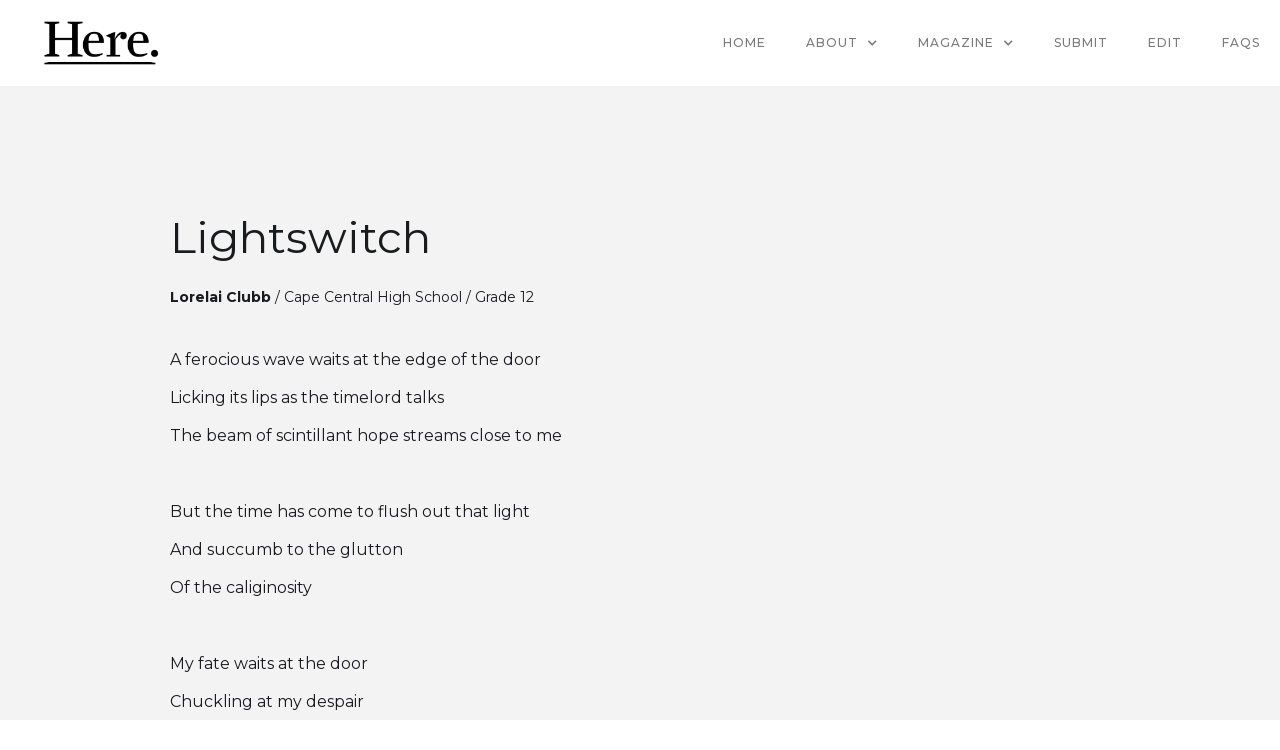

--- FILE ---
content_type: text/html; charset=utf-8
request_url: https://www.herelit.com/poetry/lightswitch
body_size: 2469
content:
<!DOCTYPE html><!-- Last Published: Fri Dec 12 2025 15:43:22 GMT+0000 (Coordinated Universal Time) --><html data-wf-domain="www.herelit.com" data-wf-page="6127e239b2162e2aed2d8cc3" data-wf-site="5ebb183063e42d37741b9611" data-wf-collection="6127e239b2162e2cb92d8cc1" data-wf-item-slug="lightswitch"><head><meta charset="utf-8"/><title>Here.</title><meta content="width=device-width, initial-scale=1" name="viewport"/><link href="https://cdn.prod.website-files.com/5ebb183063e42d37741b9611/css/here-8ebec0.shared.44b96c7e5.css" rel="stylesheet" type="text/css"/><link href="https://fonts.googleapis.com" rel="preconnect"/><link href="https://fonts.gstatic.com" rel="preconnect" crossorigin="anonymous"/><script src="https://ajax.googleapis.com/ajax/libs/webfont/1.6.26/webfont.js" type="text/javascript"></script><script type="text/javascript">WebFont.load({  google: {    families: ["Montserrat:100,100italic,200,200italic,300,300italic,400,400italic,500,500italic,600,600italic,700,700italic,800,800italic,900,900italic","Droid Serif:400,400italic,700,700italic","PT Serif:400,400italic,700,700italic"]  }});</script><script type="text/javascript">!function(o,c){var n=c.documentElement,t=" w-mod-";n.className+=t+"js",("ontouchstart"in o||o.DocumentTouch&&c instanceof DocumentTouch)&&(n.className+=t+"touch")}(window,document);</script><link href="https://cdn.prod.website-files.com/5ebb183063e42d37741b9611/5f36bb9b557e7d7628457eb3_favicon.png" rel="shortcut icon" type="image/x-icon"/><link href="https://cdn.prod.website-files.com/5ebb183063e42d37741b9611/5f36bb9ed4e3a3062be58912_favicon-2.png" rel="apple-touch-icon"/><script async="" src="https://www.googletagmanager.com/gtag/js?id=UA-38641640-73"></script><script type="text/javascript">window.dataLayer = window.dataLayer || [];function gtag(){dataLayer.push(arguments);}gtag('js', new Date());gtag('config', 'UA-38641640-73', {'anonymize_ip': false});</script><script src="https://www.google.com/recaptcha/api.js" type="text/javascript"></script></head><body><div data-collapse="medium" data-animation="default" data-duration="400" data-easing="ease" data-easing2="ease" role="banner" class="navigation w-nav"><div class="navigation-items"><a href="/" class="logo-link w-nav-brand"><img src="https://cdn.prod.website-files.com/5ebb183063e42d37741b9611/5ebcc884c0552f0fa7fc9a0b_Here%20logo.png" width="150" sizes="(max-width: 479px) 77vw, 150px" srcset="https://cdn.prod.website-files.com/5ebb183063e42d37741b9611/5ebcc884c0552f0fa7fc9a0b_Here%20logo-p-500.png 500w, https://cdn.prod.website-files.com/5ebb183063e42d37741b9611/5ebcc884c0552f0fa7fc9a0b_Here%20logo-p-800.png 800w, https://cdn.prod.website-files.com/5ebb183063e42d37741b9611/5ebcc884c0552f0fa7fc9a0b_Here%20logo-p-1080.png 1080w, https://cdn.prod.website-files.com/5ebb183063e42d37741b9611/5ebcc884c0552f0fa7fc9a0b_Here%20logo-p-1600.png 1600w, https://cdn.prod.website-files.com/5ebb183063e42d37741b9611/5ebcc884c0552f0fa7fc9a0b_Here%20logo.png 2100w" alt="" class="logo-image"/></a><div class="navigation-wrap"><nav role="navigation" class="navigation-items w-nav-menu"><a href="/" class="navigation-item w-nav-link">Home</a><div data-hover="true" data-delay="0" class="w-dropdown"><div class="navigation-item w-dropdown-toggle"><div class="w-icon-dropdown-toggle"></div><div>About</div></div><nav class="dropdown-list-2 w-dropdown-list"><a href="/about" class="dropdown w-dropdown-link">Manifesto</a><a href="/magazine" class="dropdown w-dropdown-link">Magazine</a><a href="/writers-artists-in-school" class="dropdown w-dropdown-link">Writers + artists in the schools</a><a href="/sponsors" class="dropdown w-dropdown-link">Sponsors</a></nav></div><div data-hover="true" data-delay="0" class="w-dropdown"><div class="navigation-item w-dropdown-toggle"><div class="w-icon-dropdown-toggle"></div><div>MAGAZINE</div></div><nav class="dropdown-list-2 w-dropdown-list"><a href="https://www.herelit.com/magazine#Issues-section" class="dropdown w-dropdown-link">ISSUES</a><a href="/poetry" class="dropdown w-dropdown-link">POETRY</a><a href="/fiction" class="dropdown w-dropdown-link">FICTION</a><a href="/creative-nonfiction" class="dropdown w-dropdown-link">Creative Nonfiction</a><a href="/artwork" class="dropdown w-dropdown-link">ARTWORK</a></nav></div><a href="/project-2" class="navigation-item w-nav-link">SUBMIT</a><a href="/edit-2" class="navigation-item w-nav-link">EDIT</a><a href="/resources" class="navigation-item w-nav-link">FAQs</a></nav><div class="menu-button w-nav-button"><img src="https://cdn.prod.website-files.com/5ebb183063e42d37741b9611/5ebb1831875edb7c6b36fc66_menu-icon.png" width="22" alt="" class="menu-icon"/></div></div></div></div><main id="main-content" class="main-content"><div class="post w-container"><h1 class="title">Lightswitch</h1><div class="text-block-8">Lorelai Clubb</div><div class="text-block-9"> / </div><div class="text-block-7">Cape Central High School</div><div class="text-block-9"> / </div><div class="text-block-7">Grade 12</div><div class="rich-text-block-2 w-richtext"><p>A ferocious wave waits at the edge of the door</p><p>Licking its lips as the timelord talks</p><p>The beam of scintillant hope streams close to me</p><p> </p><p>‍</p><p>But the time has come to flush out that light</p><p>And succumb to the glutton</p><p>Of the caliginosity</p><p> </p><p>‍</p><p>My fate waits at the door</p><p>Chuckling at my despair</p><p>The pedestals of my being grace the earth,</p><p>Icicles against the comforting grains of carpet</p><p> </p><p>‍</p><p>One second</p><p>One moment</p><p>One flick</p><p>The darkness wins</p><p>‍</p></div></div></main><div class="section-10"><h1 class="heading-21 headline-intro-small">MORE POETRY</h1><div class="collection-list-wrapper-3 more-poetry w-dyn-list"><div role="list" class="w-dyn-items"><div role="listitem" class="collection-item-2 w-dyn-item"><a href="/poetry/shell-get-over-the-thunderstorm" class="link-block-3 w-inline-block"><div class="paragraph white">She&#x27;ll Get Over the Thunderstorm</div><div class="paragraph white">, </div><div class="paragraph white">By Me&#x27;Anna Sims</div></a></div><div role="listitem" class="collection-item-2 w-dyn-item"><a href="/poetry/sisters" class="link-block-3 w-inline-block"><div class="paragraph white">Sisters</div><div class="paragraph white">, </div><div class="paragraph white">By Madalyn Long</div></a></div><div role="listitem" class="collection-item-2 w-dyn-item"><a href="/poetry/keep-climbing" class="link-block-3 w-inline-block"><div class="paragraph white">Keep Climbing</div><div class="paragraph white">, </div><div class="paragraph white">By Damon Chandler</div></a></div></div></div></div><div class="footer-wrap light div-block"><div><a href="https://webflow.com/" target="_blank" class="webflow-link w-inline-block"><div class="paragraph-tiny white">Powered by rustmedia</div></a></div><div class="footer-links"><a href="https://www.facebook.com/webflow/" target="_blank" class="footer-item light">Facebook</a><a href="https://twitter.com/HereLiterary" target="_blank" class="footer-item light">Twitter</a><a href="https://www.instagram.com/here._literary_magazine/" target="_blank" class="footer-item light">Instagram</a></div></div><script src="https://d3e54v103j8qbb.cloudfront.net/js/jquery-3.5.1.min.dc5e7f18c8.js?site=5ebb183063e42d37741b9611" type="text/javascript" integrity="sha256-9/aliU8dGd2tb6OSsuzixeV4y/faTqgFtohetphbbj0=" crossorigin="anonymous"></script><script src="https://cdn.prod.website-files.com/5ebb183063e42d37741b9611/js/here-8ebec0.schunk.48325097917a9e01.js" type="text/javascript"></script><script src="https://cdn.prod.website-files.com/5ebb183063e42d37741b9611/js/here-8ebec0.75bd4d11.288944940f897dba.js" type="text/javascript"></script></body></html>